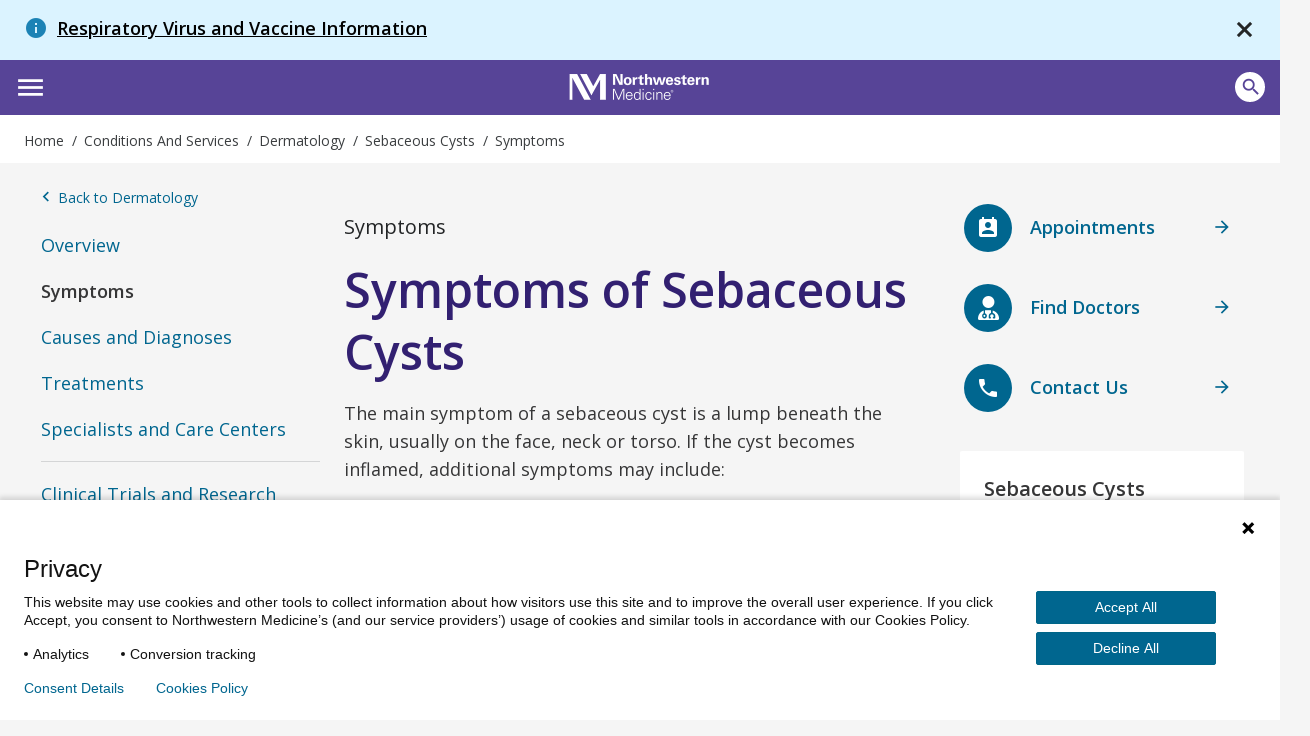

--- FILE ---
content_type: text/html; charset=utf-8
request_url: https://www.nm.org/conditions-and-care-areas/dermatology/sebaceous-cysts/symptoms
body_size: 59297
content:





<!DOCTYPE html>
<html dir="ltr" lang="en-US" class="no-js">
<head>
    <meta charset="utf-8" />
    <!-- https://developer.mozilla.org/en-US/docs/Web/Performance/dns-prefetch -->
    <link rel="dns-prefetch" href="https://ajax.googleapis.com" />
    <link rel="dns-prefetch" href="https://fonts.googleapis.com" />
    <link rel="dns-prefetch" href="https://fonts.gstatic.com" />
    <link rel="dns-prefetch" href="https://api.tiles.mapbox.com" />
    <link rel="dns-prefetch" href="https://fast.wistia.com" />
    <link rel="dns-prefetch" href="https://cdnjs.cloudflare.com" />
    <link rel="dns-prefetch" href="https://d31y97ze264gaa.cloudfront.net" />
    <link rel="dns-prefetch" href="https://www.googletagmanager.com" />
    <link rel="dns-prefetch" href="https://ajax.aspnetcdn.com" />
    <link rel="dns-prefetch" href="https://s3.amazonaws.com" />

    <!-- Hotjar Tracking Code for https://www.nm.org -->
    <script>
        (function (h, o, t, j, a, r) {
            h.hj = h.hj || function () { (h.hj.q = h.hj.q || []).push(arguments) };
            h._hjSettings = { hjid: 1968954, hjsv: 6 };
            a = o.getElementsByTagName('head')[0];
            r = o.createElement('script'); r.async = 1;
            r.src = t + h._hjSettings.hjid + j + h._hjSettings.hjsv;
            a.appendChild(r);
        })(window, document, 'https://static.hotjar.com/c/hotjar-', '.js?sv=');
    </script>
    <!-- End Hotjar Tracking Code -->

        <!-- P Pro Tag Manager -->
        <script type="text/javascript">
            if (window.location.hostname === "uat.nm.org") {
                window.PiwikPROappID = 'a6dc63e3-eb9a-4640-bedc-ab0733b4c928';
            } else if (window.location.hostname === "www.nm.org" || window.location.hostname === "nm.org") {
                window.PiwikPROappID = '4abb1e4c-f063-4207-8488-64f5e44dc7cf';
            }

            (function (window, document, dataLayerName, id) {
                window[dataLayerName] = window[dataLayerName] || [], window[dataLayerName].push({ start: (new Date).getTime(), event: "stg.start" }); var scripts = document.getElementsByTagName('script')[0], tags = document.createElement('script');
                function stgCreateCookie(a, b, c) { var d = ""; if (c) { var e = new Date; e.setTime(e.getTime() + 24 * c * 60 * 60 * 1e3), d = "; expires=" + e.toUTCString(); f = "; SameSite=Strict" } document.cookie = a + "=" + b + d + f + "; path=/" }
                var isStgDebug = (window.location.href.match("stg_debug") || document.cookie.match("stg_debug")) && !window.location.href.match("stg_disable_debug"); stgCreateCookie("stg_debug", isStgDebug ? 1 : "", isStgDebug ? 14 : -1);
                var qP = []; dataLayerName !== "dataLayer" && qP.push("data_layer_name=" + dataLayerName), isStgDebug && qP.push("stg_debug"); var qPString = qP.length > 0 ? ("?" + qP.join("&")) : "";
                tags.async = !0, tags.src = "https://nm.containers.piwik.pro/" + id + ".js" + qPString, scripts.parentNode.insertBefore(tags, scripts);
                !function (a, n, i) { a[n] = a[n] || {}; for (var c = 0; c < i.length; c++)!function (i) { a[n][i] = a[n][i] || {}, a[n][i].api = a[n][i].api || function () { var a = [].slice.call(arguments, 0); "string" == typeof a[0] && window[dataLayerName].push({ event: n + "." + i + ":" + a[0], parameters: [].slice.call(arguments, 1) }) } }(i[c]) }(window, "ppms", ["tm", "cm"]);
            })(window, document, 'dataLayer', window.PiwikPROappID);
        </script>
        <!-- End P Pro Tag Manager -->
        <!-- Google Tag Manager -->
        <script>
            (function (w, d, s, l, i) {
                w[l] = w[l] || [];
                w[l].push(
                    { 'gtm.start': new Date().getTime(), event: 'gtm.js' }
                );
                var f = d.getElementsByTagName(s)[0],
                    j = d.createElement(s),
                    dl = l != 'dataLayer' ? '&l=' + l : '';
                j.async = true;
                j.src =
                    'https://www.googletagmanager.com/gtm.js?id=' + i + dl;
                f.parentNode.insertBefore(j, f);
            })(window, document, 'script', 'dataLayer', 'GTM-NQF59F');
        </script>
        <!-- End Google Tag Manager -->
    

<meta http-equiv="X-UA-Compatible" content="IE=edge" />
<meta name="viewport" content="width=device-width, initial-scale=1.0, maximum-scale=2.0" />
<meta name="referrer" content="unsafe-url">


<title>Sebaceous Cyst Symptoms | Northwestern Medicine</title>



<meta name="author" content="Northwestern Medicine" />
<meta name="description" content="The main symptom of a sebaceous cyst is a lump beneath the skin, usually on the face, neck or torso. Learn more." />

<!-- Bookmark Icons -->
<link rel="shortcut icon" href="/favicon.ico" />
<link rel="apple-touch-icon" href="/Content/Northwestern/img/apple-touch-icon.png" />

<!-- Facebook Open Graph -->
<meta property="og:title" content="Sebaceous Cyst Symptoms" />
<meta property="og:description" content="The main symptom of a sebaceous cyst is a lump beneath the skin, usually on the face, neck or torso. Learn more." />

<!-- Twitter Card -->
<meta name="twitter:card" content="summary_large_image" />
<meta name="twitter:title" content="Sebaceous Cyst Symptoms" />
<meta name="twitter:description" content="The main symptom of a sebaceous cyst is a lump beneath the skin, usually on the face, neck or torso. Learn more." />

    <meta name="twitter:image" content="https://www.nm.org/Content/Northwestern/img/northwestern-medicine-share-sm_v10202016.jpg" />

    <meta property="og:image" content="https://www.nm.org/Content/Northwestern/img/northwestern-medicine-share_v10202016.jpg" />
    <meta property="og:image:width" content="600" />
    <meta property="og:image:height" content="314" />
<meta property="og:url" content="https://www.nm.org/conditions-and-care-areas/dermatology/sebaceous-cysts/symptoms" />
<meta property="og:site_name" content="Northwestern Medicine" />
<meta property="og:type" content="website" />




    

    <script src="https://ajax.googleapis.com/ajax/libs/webfont/1.6.26/webfont.js"></script>
    <script>
        (function () {
            WebFont.load({
                google: {
                    families: [
                        'Open Sans:300,300i,400,400i,600,600i,700,700i,800,800i',
                        'Overpass:100,100i,200,200i,300,300i,400,400i,600,600i,700,700i,800,800i,900,900i',
                        'Droid Serif:400,400italic,700,700italic',
                        'Noto Serif:400italic,700'
                    ]
                }
            });
        })()
    </script>
    <link href='https://cdnjs.cloudflare.com/ajax/libs/font-awesome/6.6.0/css/all.min.css' rel='stylesheet' />
    <link href='https://api.tiles.mapbox.com/mapbox-gl-js/v0.53.1/mapbox-gl.css' rel='stylesheet' />
    <script src='https://fast.wistia.com/assets/external/E-v1.js' async></script>

    <link rel="stylesheet" href="https://cdnjs.cloudflare.com/ajax/libs/tiny-slider/2.9.2/tiny-slider.css">
    <link rel="stylesheet" href="https://cdn.jsdelivr.net/npm/@fancyapps/ui@4.0/dist/fancybox.css" />
    
    <link href="/content/northwestern/dist/css/site.css?version=e8f0a5304e" rel="stylesheet" />
    
    

    <script src="//cdnjs.cloudflare.com/ajax/libs/modernizr/2.8.3/modernizr.min.js"></script>
    <script src="//cdnjs.cloudflare.com/ajax/libs/jquery/3.6.0/jquery.min.js"></script>
    
    <script src="https://cdnjs.cloudflare.com/ajax/libs/tiny-slider/2.9.2/min/tiny-slider.js"></script>
</head>


<body class="conditions-and-care-areas dermatology sebaceous-cysts symptoms condition-child">
<!-- Google Tag Manager (noscript) -->
<noscript>
    <iframe title="Google Tag Manager" src="https://www.googletagmanager.com/ns.html?id=GTM-NQF59F"
            height="0" width="0" style="display:none;visibility:hidden" aria-hidden="true"></iframe>
</noscript>
<!-- End Google Tag Manager (noscript) -->
    <div id="siteAlert">
                <div class="site-alert py-3 px-2 px-sm-3 px-md-4 no-print  info-message" style="display:flex;" id="9">
                    <h1 class="heading m-0"><span class="info material-icons d-inline" aria-hidden="true"></span> <a href="/about-us/nm-alerts/RespiratoryViruses" class="alert-title d-inline pl-1">Respiratory Virus and Vaccine Information</a></h1>
                    <a class="site-notification-close" href="javascript:void(0);" title="close" data-track="header" data-track-category="Header" data-track-action="site notification" data-track-label="close"><span class="material-icons close-x" aria-hidden="true"></span></a>
                </div>
    </div>
    <header id="site-header" class="container">



        <a href="#content" class="skip-link assistive-text">Skip to content</a>
        <nav class="utility-bar" aria-label="Utility">
            <div class="row">
                <ul class="utility-nav col list-inline piped">
                    <li class="utility-nav-item"><a class="utility-nav-link" href="/patients-and-visitors/appointments" data-track="header" data-track-category="Header" data-track-action="top menu" data-track-label="Appointments">Appointments</a></li>
                    <li class="utility-nav-item"><a class="utility-nav-link" href="https://mynm.nm.org/MyChart/Authentication/Login" target="_blank" data-track="header" data-track-category="Header" data-track-action="top menu" data-track-label="MyNM MyChart">MyNM Patient Portal</a></li>
                    <li class="utility-nav-item"><a class="utility-nav-link" href="/patients-and-visitors/billing-and-insurance/pay-a-bill" data-track="header" data-track-category="Header" data-track-action="top menu" data-track-label="Pay a Bill">Pay a Bill</a></li>
                    <li class="utility-nav-item"><a class="utility-nav-link" href="/patients-and-visitors/billing-and-insurance/financial-assistance" data-track="header" data-track-category="Header" data-track-action="top menu" data-track-label="Financial Assistance">Financial Assistance</a></li>
                    <li class="utility-nav-item"><a class="utility-nav-link" href="https://jobs.nm.org/" target="_blank" data-track="header" data-track-category="Header" data-track-action="top menu" data-track-label="Careers">Careers</a></li>
                    <li class="utility-nav-item"><a class="utility-nav-link" href="https://www.feinberg.northwestern.edu/" target="_blank" data-track="header" data-track-category="Header" data-track-action="top menu" data-track-label="Feinberg School of Medicine">Feinberg School of Medicine</a></li>
                    <li class="utility-nav-item"><a class="utility-nav-link" href="https://nmgive.donordrive.com/index.cfm?fuseaction=donate.event&eventID=619" data-track="header" data-track-category="Header" data-track-action="top menu" data-track-label="Give Now" target="_blank" rel="noopener noreferrer">Give Now</a></li>
                </ul>
            </div>
        </nav>
        <div class="site-header-wrapper row">
            <img class="print print-logo" alt="Northwestern Medicine" src="/Content/Northwestern/img/logo-northwestern-medicine-print.jpg" />
            <div id="site-title" class="no-print">
                <a href="/" class="link-home">
                    <span class="assistive-text">Northwestern Medicine</span>
                    <span class="logo-full"></span>
                    <span class="logo-shortened"></span>
                </a>
            </div>
            <div class="app-bar">
                <div role="button" class="btn btn-no-shadow" id="nav-toggle" data-toggle="off-canvas" tabindex="0"><span class="material-icons" aria-hidden="true">menu</span></div>
                <button id="mobile-search-open" class="btn btn-site-search btn-no-shadow" aria-pressed="false" aria-label="Open site search">
                    <span class="icon material-icons search" aria-hidden="true"></span>
                    <span class="assistive-text">Search</span>
                </button>
            </div>

            


<nav id="site-nav" class="main-nav nav-bar hide-for-md" aria-label="Primary">
    <div class="row">
        <ul class="nav col dropdown-container">
                    <li class="nav-item "><a class="nav-link" href="/doctors/search-results" data-track="header" data-track-action="Doctors" target="_self">Doctors</a></li>
                    <li class="nav-item "><a class="nav-link" href="/locations" data-track="header" data-track-action="Locations" target="_self">Locations</a></li>
                    <li class="nav-item nav-conditions-and-services  active">
                        <a class="nav-link menu-trigger" href="/conditions-and-care-areas" data-target="mega-menu-1" data-track="header" data-track-action="Conditions &amp; Services" target="_self">Conditions &amp; Services</a>
                        <div id="mega-menu-1" class="mega-menu">
                            <div class="mega-menu-wrap mega-menu-dropdown flex-column">
                                <div class="menu-item">
                                    <div>
                                        <h2>Conditions & Services</h2>
                                        <p class="content-body">Our world-class teams offer a comprehensive range of services, from primary care to treatment for the most complex conditions.</p>
                                        <a href="/conditions-and-care-areas" class="view-all-section align-self-center">Conditions & Services A-Z</a>
                                    </div>
                                </div>
                                <div class="menu-item">
                                    <h4>Featured</h4>
                                    <div class="links-list-wrap">
                                        <div class="links-list">
                                            <ul>
                                                <li><a href="/conditions-and-care-areas/behavioral-health" target="_self" class="btn-link">Behavioral Health</a></li>
                                                <li><a href="/conditions-and-care-areas/cancer-care" target="_self" class="btn-link">Cancer Care</a></li>
                                                <li><a href="/conditions-and-care-areas/dermatology" target="_self" class="btn-link">Dermatology</a></li>
                                                <li><a href="/conditions-and-care-areas/ent-ear-nose-throat" target="_self" class="btn-link">Ear, Nose & Throat</a></li>
                                                <li><a href="/conditions-and-care-areas/gastroenterology" target="_self" class="btn-link">Gastroenterology</a></li>

                                            </ul>
                                        </div>
                                        <div class="links-list">
                                            <ul>
                                                <li><a href="/conditions-and-care-areas/heart-and-vascular" target="_self" class="btn-link">Heart & Vascular Care</a></li>
                                                <li><a href="/conditions-and-care-areas/immediate-care" target="_self" class="btn-link">Immediate Care</a></li>
                                                <li><a href="/conditions-and-care-areas/infectious-disease" target="_self" class="btn-link">Infectious Disease</a></li>
                                                <li><a href="/conditions-and-care-areas/neurosciences" target="_self" class="btn-link">Neurosciences</a></li>
                                                <li><a href="/conditions-and-care-areas/ophthalmology" target="_self" class="btn-link">Ophthalmology</a></li>
                                            </ul>
                                        </div>
                                        <div class="links-list">
                                            <ul>
                                                <li><a href="/conditions-and-care-areas/orthopaedics" target="_self" class="btn-link">Orthopaedics</a></li>
                                                <li><a href="/conditions-and-care-areas/primary-care" target="_self" class="btn-link">Primary Care</a></li>
                                                <li><a href="/conditions-and-care-areas/pulmonary" target="_self" class="btn-link">Pulmonary and Thoracic Surgery</a></li>
                                                <li><a href="/conditions-and-care-areas/urology" target="_self" class="btn-link">Urology</a></li>
                                                <li><a href="/conditions-and-care-areas/womens-health" target="_self" class="btn-link">Women’s Health</a></li>

                                            </ul>
                                        </div>
                                    </div>
                                </div>
                            </div>
                        </div>


                    </li>
                    <li class="nav-patients-and-visitors nav-item ">
                        <a class="nav-link menu-trigger" href="/patients-and-visitors" data-target="mega-menu-2" data-track="header" data-track-action="Patients &amp; Visitors" target="_self">Patients &amp; Visitors</a>

                        <div id="mega-menu-2" class="mega-menu">
                            <div class="mega-menu-wrap mega-menu-dropdown flex-column">
                                <div class="menu-item">
                                    <div>
                                        <h2>Patients & Visitors</h2>
                                        <p class="content-body">We want your experience to be excellent. From planning your visit, paying your bill and more, here are helpful resources for patients and visitors.</p>
                                        <a href="/patients-and-visitors" class="view-all-section align-self-center">All Patients & visitors</a>
                                    </div>
                                </div>
                                <div class="menu-item">
                                    <div class="links-list-wrap">
                                        <div class="links-list">
                                            <h4>Billing, Insurance & Records</h4>
                                            <ul>
                                                <li><a href="/patients-and-visitors/billing-and-insurance/financial-assistance" target="_self" class="btn-link">Financial Assistance</a></li>
                                                <li><a href="/patients-and-visitors/billing-and-insurance/insurance-information" target="_self" class="btn-link">Insurance Information</a></li>
                                                <li><a href="/patients-and-visitors/mynm-mychart-and-medical-records" target="_self" class="btn-link">Medical Records</a></li>
                                                <li><a href="/patients-and-visitors/billing-and-insurance/pay-a-bill" target="_self" class="btn-link">Pay a Bill</a></li>

                                            </ul>
                                        </div>
                                        <div class="links-list">
                                            <h4>For Your Visit</h4>
                                            <ul>
                                                <li><a href="/patients-and-visitors/accessibility-resources" target="_self" class="btn-link">Accessibility Resources</a></li>
                                                <li><a href="/patients-and-visitors/preparing-for-your-visit/echeck-in" target="_self" class="btn-link">eCheck-in</a></li>
                                                <li><a href="/patients-and-visitors/parking-options" target="_self" class="btn-link">Parking Options</a></li>
                                                <li><a href="https://mynm.nm.org/MyChart/Authentication/Login" target="_blank" class="btn-link">NM MyChart</a></li>
                                                <li><a href="/patients-and-visitors/telehealth" target="_self" class="btn-link">Telehealth</a></li>
                                            </ul>
                                        </div>
                                        <div class="links-list">
                                            <h4>More Resources</h4>
                                            <ul>
                                                <li><a href="/patients-and-visitors/education-and-support" target="_self" class="btn-link">Education & Support</a></li>
                                                <li><a href="/patients-and-visitors/get-involved" target="_self" class="btn-link">Get Involved</a></li>
                                                <li><a href="/patients-and-visitors/patient-experience-policies" target="_self" class="btn-link">Patient Experience Policies</a></li>
                                                <li><a href="/patients-and-visitors/signature-services" target="_self" class="btn-link">Signature Services</a></li>

                                            </ul>
                                        </div>
                                    </div>
                                </div>
                            </div>
                        </div>


                    </li>
                    <li class="nav-healthbeat nav-item ">
                        <a class="nav-link menu-trigger" href="/healthbeat" data-target="mega-menu-3" data-track="header" data-track-action="HealthBeat" target="_self">HealthBeat</a>
                        <div id="mega-menu-3" class="mega-menu">
                            <div class="mega-menu-wrap mega-menu-image flex-column">
                                <div class="menu-item">
                                    <div>
                                        <h2>HealthBeat</h2>
                                        <p class="content-body">Find the latest information about health, wellness and medical advances from trusted Northwestern Medicine experts.</p>
                                        <a href="/healthbeat" class="view-all-section align-self-center">All HealthBeat</a>
                                    </div>
                                </div>
                                <div class="menu-item">
                                    <div class="links-list-wrap">
                                        <div class="links-list">
                                            <a href="/healthbeat/healthy-tips">
                                                <div class="category-image">
                                                    <img src="/-/media/northwestern/images/navigation/healthy-tips_megamenu.jpg" alt="Healthy-Tips_MegaMenu">
                                                </div>
                                                <p class="category-link">
                                                    Healthy Tips
                                                </p>
                                            </a>
                                        </div>
                                        <div class="links-list">
                                            <a href="/healthbeat/medical-advances">
                                                <div class="category-image">
                                                    <img src="/-/media/northwestern/images/navigation/medical-advances_megamenu.jpeg" alt="Medical-Advances_MegaMenu">
                                                </div>
                                                <p class="category-link">
                                                    Medical Advances
                                                </p>
                                            </a>
                                        </div>
                                        <div class="links-list">
                                            <a href="/healthbeat/patient-stories">
                                                <div class="category-image">
                                                    <img src="/-/media/northwestern/images/navigation/patient-stories-2_megamenu.jpg" alt="Patient-Stories-2_MegaMenu">
                                                </div>
                                                <p class="category-link">
                                                    Patient Stories
                                                </p>
                                            </a>
                                        </div>
                                    </div>
                                </div>
                            </div>
                        </div>


                    </li>
                    <li class="nav-item "><a class="nav-link" href="/conditions-and-care-areas/clinical-trials-and-research" data-track="header" data-track-action="Clinical Research" target="_self">Clinical Research</a></li>
            <li class="nav-item header-search">
                <a class="nav-link menu-search " href="#" data-track="header" data-track-action="Search" data-target="mega-menu-search">Search</a>

                <div id="mega-menu-search" class="mega-menu">
                    <div class="mega-menu-wrap flex-column">
                        <div class="search-bar">
                            <div class="row">

                                <form action="/search" method="GET" id="site-search-global-form" itemprop=" potentialAction" itemscope="" itemtype="http://schema.org/SearchAction" novalidate="novalidate" class="search-bar-full search-bar-container form-validation-dark">
                                    <meta itemprop="target" content="https://nm.org/search?q ={terms}">
                                    <label class="assistive-text" for="site-search">Search</label>
                                    <div class="input-wrapper">
                                        <input type="search" id="site-search" class="input-clearable" itemprop=" query-input" name="terms" placeholder="Search" valuemaxlength="150" data-track="header" data-track-action="site search" data-track-label="click" autocomplete="off" maxlength="150">
                                    </div>
                                    <span class="field-validation-valid" data-valmsg-for="terms" data-valmsg-replace="true"></span>
                                    <span class="btn-clear btn-clear-search" role="button">
                                        <span><span class="assistive-text">Clear field</span></span>
                                    </span>
                                    <button class="btn mega-search" data-track="header" data-track-action="site search" data-track-label="search icon" aria-label="site search">
                                        <span class="desktop-button-txt">Search</span>
                                        <span class="icon material-icons search mobile-button-txt" aria-hidden="true"></span>
                                    </button>
                                    <button id="mobile-search-close" class="btn btn-link btn-search-cancel btn-no-shadow header-show-for-md">Cancel</button>
                                </form>
                                <div class="site-search-suggested">
                                    <div class="autocomplete-results"></div>
                                    <ul class="list-unstyled suggested-sections">
                                        <li class="suggested-section-item"><a class="more-link link-search-suggest" href="/doctors/search-results" data-track="header" data-track-category="Header" data-track-action="site search" data-track-label="Find Doctors"><span class="icon fas fa-user-md"></span>&nbsp;<span class="more-link-text">Find Doctors</span></a></li>
                                        <li class="suggested-section-item"><a class="more-link link-search-suggest" href="/locations" data-track="header" data-track-category="Header" data-track-action="site search" data-track-label="Locations Near You"><span class="material-icons" aria-hidden="true">location_on</span>&nbsp;<span class="more-link-text">Locations Near You</span></a></li>
                                    </ul>
                                </div>
                            </div>
                        </div>
                    </div>
                </div>
            </li>

        </ul>



    </div>
</nav>

        </div>
    </header>
<div id="breadcrumb-bar" class="breadcrumb-container breadcrumb-global">
    <div class="row">
        <nav class="breadcrumb" vocab="https://schema.org/" typeof="BreadcrumbList" aria-label="Breadcrumbs">
            <ol>
                



    <li property="itemListElement" typeof="ListItem">
            <a href="/" property="item" typeof="WebPage"><span property="name">Home</span></a>
            <meta property="position" content="1">
    </li>
    <li property="itemListElement" typeof="ListItem">
            <a href="/conditions-and-care-areas" property="item" typeof="WebPage"><span property="name">Conditions and Services</span></a>
            <meta property="position" content="2">
    </li>
    <li property="itemListElement" typeof="ListItem">
            <a href="/conditions-and-care-areas/dermatology" property="item" typeof="WebPage"><span property="name">Dermatology</span></a>
            <meta property="position" content="3">
    </li>
    <li property="itemListElement" typeof="ListItem">
            <a href="/conditions-and-care-areas/dermatology/sebaceous-cysts" property="item" typeof="WebPage"><span property="name">Sebaceous Cysts</span></a>
            <meta property="position" content="4">
    </li>
    <li property="itemListElement" typeof="ListItem">
            <span property="name">
                Symptoms
            </span>
            <meta property="position" content="5">
    </li>

            </ol>
        </nav>
    </div>
</div>
    <main id="content" class="container">
        <div class="gray-bg" id="gray-bg"></div>
        <div id="disruptor-mobile-topbar"></div>

        
        
<div class="section section-bottom-padding row row-narrow">
    <div class="col md-3 left-sidebar">
        

    <nav id="nav-sidebar">
        <div id="navigation-container" class="nav-sidebar condition-side-navigation">
            <a href="/conditions-and-care-areas/dermatology" class="nav-sidebar-parent"><span class="material-icons" aria-hidden="true">keyboard_arrow_left</span> Back to Dermatology</a>
            <div class="trigger"></div>
            <ul class="list-unstyled list-nav-sidebar">

                    <li class="item-nav-sidebar not-active">
                        <a href="/conditions-and-care-areas/dermatology/sebaceous-cysts" class="nav-item-link">Overview</a>
                    </li>

                        <li class="item-nav-sidebar active">
                            Symptoms
                        </li>
                        <li class="item-nav-sidebar not-active">
                            <a href="/conditions-and-care-areas/dermatology/sebaceous-cysts/causes-and-diagnoses" class="nav-item-link">Causes and Diagnoses</a>
                        </li>
                        <li class="item-nav-sidebar not-active">
                            <a href="/conditions-and-care-areas/dermatology/sebaceous-cysts/treatments" class="nav-item-link">Treatments</a>
                        </li>
                        <li class="item-nav-sidebar not-active">
                            <a href="/conditions-and-care-areas/dermatology/sebaceous-cysts/specialists-and-care-centers" class="nav-item-link">Specialists and Care Centers</a>
                        </li>
            </ul>

                <ul class="list-unstyled list-nav-sidebar list-external-links">
                            <li class="item-nav-sidebar"><a href="/conditions-and-care-areas/clinical-trials-and-research" class="nav-item-link" target="_self">Clinical Trials and Research</a></li>
                            <li class="item-nav-sidebar"><a href="/patients-and-visitors/classes-and-events" class="nav-item-link" target="_self">Classes, Events and Support Groups</a></li>
                </ul>
            <div id="sidenav-waypoint"></div>
        </div>
    </nav>

    </div>
    <div class="col md-6 main-content">
        



    <article itemscope itemtype="http://schema.org/MedicalCondition">
        <div class="assistive-text" aria-hidden="true">
            <span itemprop="name">Symptoms</span>
        </div>

        <div class="panel panel-alt">
            <div class="panel-content article-content">
                <h2 class="h4 panel-title">
Symptoms                </h2>

                <h1 class="page-title">Symptoms of Sebaceous Cysts</h1>
                <p>The main symptom of a sebaceous cyst is a lump beneath the skin, usually on the face, neck or torso. If the cyst becomes inflamed, additional symptoms may include:</p>
<ul>
    <li>Tenderness</li>
    <li>Warm, red skin</li>
    <li>Drainage of a thick, grayish, bad-smelling material</li>
</ul>

            </div>
        </div>
    </article>


<nav class="nav-article row">
    <div class="group-cards">
            <div class="card md-6 nav-article-prev">
                <a href="/conditions-and-care-areas/dermatology/sebaceous-cysts" class="btn btn-secondary btn-block" data-track="Conditions and Services" data-track-action="Results Scroll" data-track-label="prev">
                    <div>
                        <span class="nav-article-icon"><span class="material-icons" aria-hidden="true">arrow_back</span></span>
                        <span>Previous: Overview</span>
                    </div>
                </a>
            </div>

              <div class="card md-6 nav-article-next">
                <a href="/conditions-and-care-areas/dermatology/sebaceous-cysts/causes-and-diagnoses" class="btn btn-secondary btn-block" data-track="Conditions and Services" data-track-action="Results Scroll" data-track-label="next">
                    <div>
                        <span>Next: Causes and Diagnoses</span>
                        <span class="nav-article-icon"><span class="material-icons" aria-hidden="true">arrow_forward</span></span>
                    </div>
                </a>
            </div>
    </div>
</nav>






    </div>
    <div class="col md-3 callout-sidebar">
        

<div id="disruptor-sidebar">
    <aside class="aside disruptor aside-disruptor ">
        <div class="row">
            <div class="flex-item flex-container disruptor-request">



    <a href="https://mynm.nm.org/MyChart/openscheduling?specialty=6" class="disruptor-item" target="_blank" data-track="CTA Button" data-track-category="value-section" data-track-action="CTA Button" data-track-label="Request an Appointment">
        <span class="icon material-icons" aria-hidden="true">perm_contact_calendar</span>
        <div class="disruptor-content">
            <span class="icon-description icon-title"><span class="inline-block"><span class="hide-for-sm hide-for-md"> </span>Appointments<span class="show-for-sm show-for-md"></span></span></span>
        </div>
        <span class="material-icons icon-arrow" aria-hidden="true">arrow_forward</span>
    </a>
            </div>
            <div class="flex-item flex-container disruptor-doctors">
        <a href="/doctors/search-results" class="disruptor-item" data-track="CTA Button" data-track-category="value-section" data-track-action="CTA Button" data-track-label="Find Doctors">
            <span class="icon fas fa-user-md" aria-hidden="true"></span>
            <div class="disruptor-content">
                    <span class="icon-description icon-title">Find Doctors</span>
            </div>
            <span class="material-icons icon-arrow" aria-hidden="true">arrow_forward</span>
        </a>

            </div>
            <div class="flex-item flex-container disruptor-contact">
<a href="/contact-us" class="disruptor-item" data-track="CTA Button" data-track-category="value-section" data-track-action="CTA Button" data-track-label="Contact Us">
    <span class="icon material-icons" aria-hidden="true">phone</span>
    <div class="disruptor-content">
        <span class="icon-description icon-title">Contact<span class="hide-for-sm"> Us</span></span>
    </div>
    <span class="material-icons icon-arrow" aria-hidden="true">arrow_forward</span>
</a>
            </div>
        </div>
    </aside>
</div>

    <div id="sebaceous-cysts" class="card card-callout card-general">
        <div class="card-flex">
            <div class="card-content ">

               

                        <p class="card-title">Sebaceous Cysts</p>

                    <div class="card-content-body ">
                        <p>Sebaceous cysts are typically harmless, slow-growing bumps under the skin. They often appear on the scalp, face, ears, trunk, back, or groin area.</p>
<br>
                    </div>

          
            </div>

                <div class="card-action ">
<a href="http://encyclopedia.nm.org/Search/85,P00273" target="_blank" rel="noopener noreferrer" >                        <span class="material-icons" aria-hidden="true">arrow_forward</span>
Learn More</a>                </div>

        </div>
    </div>





    </div>
</div>
        
    </main>
    <footer id="site-footer" class="container">
        



<div class="site-footer">
    <section class="section section-bottom-padding section-newsletter no-print">
        <div class="row">
            <div class="col social-col">
                <div class="follow-us-container">
                    <span class="follow-us-text"> Follow Us</span>
                    <nav itemscope itemtype="http://schema.org/MedicalOrganization" aria-label="Primary Social">
                        <div class="assistive-text">Primary Social Navigation</div>
                        <link itemprop="url" href="https://www.nm.org/conditions-and-care-areas/dermatology/sebaceous-cysts/symptoms">
                        <meta itemprop="name" content="Northwestern Medicine" />
                        <ul class="list-unstyled list-inline icon-links social">
                            <li>
                                <a itemprop="sameAs" href="https://www.facebook.com/northwesternmedicine" target="_blank" title="Northwestern Medicine on Facebook" rel="me noopener"><span class="icon fab fa-facebook-f"></span><span class="assistive-text">Facebook</span></a>
                            </li>
                            <li>
                                <a itemprop="sameAs" href="https://twitter.com/NorthwesternMed" target="_blank" title="Northwestern Medicine on Twitter" rel="me noopener"><span class="icon fa-brands fa-x-twitter"></span><span class="assistive-text">Twitter</span></a>
                            </li>
                            <li>
                                <a itemprop="sameAs" href="https://instagram.com/northwesternmedicine" target="_blank" title="Northwestern Medicine on Instagram" rel="me noopener"><span class="icon fab fa-instagram"></span><span class="assistive-text">Instagram</span></a>
                            </li>
                            <li>
                                <a itemprop="sameAs" href="https://www.linkedin.com/company/northwestern-medicine" target="_blank" title="Northwestern Medicine on LinkedIn" rel="me noopener"><span class="icon fab fa-linkedin-in"></span><span class="assistive-text">LinkedIn</span></a>
                            </li>
                            <li>
                                <a itemprop="sameAs" href="http://www.tiktok.com/&#64;northwesternmedicine" target="_blank" title="Northwestern Medicine on TikTok" rel="me noopener"><span class="icon fab fa-tiktok"></span><span class="assistive-text">TikTok</span></a>
                            </li>
                            <li>
                                <a itemprop="sameAs" href="http://pinterest.com/nmhnews/" target="_blank" title="Northwestern Medicine on Pinterest" rel="me noopener"><span class="icon fab fa-pinterest"></span><span class="assistive-text">Pinterest</span></a>
                            </li>
                            <li>
                                <a itemprop="sameAs" href="https://www.youtube.com/user/NMHChicago" target="_blank" title="Northwestern Medicine on YouTube" rel="me noopener"><span class="icon fab fa-youtube"></span><span class="assistive-text">YouTube</span></a>
                            </li>
                        </ul>
                    </nav>
                </div>
            </div>
            <div class="col">
<div class="fieldset-newsletter">
    <div class="col lg-6 md-5 sm-12 fieldset-label email-opt-pop-col-label">
        <span class="label">Sign up for our newsletter</span>
    </div>
    <div class="col lg-2 email-opt-pop-col-btn">
        <a href="/healthbeat/healthbeat-newsletter-form" class="btn btn-primary btn-sign-up">
            Sign Up
        </a>
    </div>
</div>            </div>
        </div>
    </section>
    <section class="section no-print">
        <div class="footer-link-list clearfix">
            <div class="col">
                <div class="row">
                    <div class="group-cards five-column">
                                <div class="card md-4 lg-2 first-links">
                                    <div class="list-links ">
                                            <p class="list-title">Patient Care &amp; Records</p>
                                    <ul class="list-unstyled list-links-content">
                                        
                                            <li><a href="/conditions-and-care-areas/immediate-care" target="_self" class="btn-link">Immediate Care</a></li>
                                            <li><a href="https://mynm.nm.org/MyChart/Authentication/Login" target="_blank" class="btn-link">MyNM Patient Portal</a></li>
                                            <li><a href="/patients-and-visitors/mynm-mychart-and-medical-records" target="_self" class="btn-link">Medical Records</a></li>
                                            <li><a href="https://mynm.nm.org/MyChart/SymptomChecker/LandingPage" target="_blank" class="btn-link">Symptom Checker</a></li>
                                                                            </ul>
                                    </div>
                                </div>
                                <div class="card md-4 lg-2 first-links">
                                    <div class="list-links list-first">
                                            <p class="list-title">Billing &amp; Insurance</p>
                                    <ul class="list-unstyled list-links-content">
                                        
                                            <li><a href="/patients-and-visitors/billing-and-insurance/billing-questions" target="_self" class="btn-link">Billing Questions</a></li>
                                            <li><a href="/patients-and-visitors/billing-and-insurance/financial-assistance" target="_self" class="btn-link">Financial Assistance</a></li>
                                            <li><a href="/patients-and-visitors/billing-and-insurance/insurance-information" target="_self" class="btn-link">Insurance Information</a></li>
                                            <li><a href="/patients-and-visitors/billing-and-insurance/pay-a-bill" target="_self" class="btn-link">Pay a Bill</a></li>
                                            <li><a href="/patients-and-visitors/billing-and-insurance/price-transparency" target="_self" class="btn-link">Price Transparency</a></li>
                                                                                    <li class="view-all"><a href="/patients-and-visitors/billing-and-insurance" target="_self">View All Billing &amp; Insurance <span class="material-icons link-icon" aria-hidden="true">arrow_forward</span></a></li>
                                    </ul>
                                    </div>
                                </div>
                                <div class="card md-4 lg-2 first-links">
                                    <div class="list-links ">
                                            <p class="list-title">Get Involved</p>
                                    <ul class="list-unstyled list-links-content">
                                        
                                            <li><a href="/patients-and-visitors/classes-and-events" target="_self" class="btn-link">Classes, Events and Support Groups</a></li>
                                            <li><a href="https://jobs.nm.org/" target="_blank" class="btn-link">Careers</a></li>
                                            <li><a href="/patients-and-visitors/volunteer" target="_self" class="btn-link">Volunteer</a></li>
                                            <li><a href="/about-us/workforce-development" target="_self" class="btn-link">Workforce Development</a></li>
                                                                            </ul>
                                    </div>
                                </div>
                                <div class="card md-4 lg-2 first-links">
                                    <div class="list-links ">
                                            <p class="list-title">About Us</p>
                                    <ul class="list-unstyled list-links-content">
                                        
                                            <li><a href="/about-us/awards-and-accreditations" target="_self" class="btn-link">Awards and Accreditations</a></li>
                                            <li><a href="/about-us/nm-community-impact" target="_self" class="btn-link">Community Impact</a></li>
                                            <li><a href="/about-us/financial-statements-and-annual-reports" target="_self" class="btn-link">Financial Statements and Annual Reports</a></li>
                                            <li><a href="/about-us/history" target="_self" class="btn-link">History</a></li>
                                            <li><a href="https://shopnmstore.com/" target="_blank" class="btn-link">NM Store</a></li>
                                            <li><a href="/about-us/foundation" target="_self" class="btn-link">Northwestern Memorial Foundation</a></li>
                                            <li><a href="https://news.nm.org" target="_blank" class="btn-link">Newsroom</a></li>
                                            <li><a href="/about-us/quality" target="_self" class="btn-link">Quality &amp; Patient Safety</a></li>
                                                                                    <li class="view-all"><a href="/about-us" target="_self">View All About Us <span class="material-icons link-icon" aria-hidden="true">arrow_forward</span></a></li>
                                    </ul>
                                    </div>
                                </div>
                                <div class="card md-4 lg-2 first-links">
                                    <div class="list-links ">
                                            <p class="list-title">For Medical Professionals &amp; Students</p>
                                    <ul class="list-unstyled list-links-content">
                                        
                                            <li><a href="/for-medical-professionals/collaborative-care-program" target="_self" class="btn-link">Collaborative Care Program</a></li>
                                            <li><a href="/for-medical-professionals/employee-physician-login" target="_self" class="btn-link">Employee and Physician Login</a></li>
                                            <li><a href="https://www.feinberg.northwestern.edu/" target="_blank" class="btn-link">Feinberg School of Medicine</a></li>
                                            <li><a href="/for-medical-professionals/for-physicians" target="_self" class="btn-link">For Physicians</a></li>
                                            <li><a href="/for-medical-professionals/for-nurses" target="_self" class="btn-link">For Nurses</a></li>
                                            <li><a href="/for-medical-professionals/i-am-a-student" target="_self" class="btn-link">For Students</a></li>
                                                                                    <li class="view-all"><a href="/for-medical-professionals" target="_self">View All For Medical Professionals &amp; Students <span class="material-icons link-icon" aria-hidden="true">arrow_forward</span></a></li>
                                    </ul>
                                    </div>
                                </div>
                    </div>
                </div>
            </div>
        </div>
    </section>
    <section class="section section-footer-phone-numbers">

        <div class="col">
            <div class="row">
                <div class="group-cards flex-card">
                    <div class="card flex-card">
                        <a href="/" class="block left northwestern-logo" data-track="footer" data-track-action="logo">
                            <img src="/Content/Northwestern/img/northwestern-medicine-logo.png" alt="Northwestern Medicine Logo" />
                        </a>
                    </div>
                    <div class="footer-card-container">
                        <div class="row">
                            <div class="card footer-btn">
                                <a class="btn btn-primary" href="tel:184466238837">1-844-NMBETTER</a> 
                            </div>
                        </div>
                        <div class="row">
                            <div class="card footer-btn">
                                <a class="btn btn-secondary" href="/contact-us">NM Directory & Contact</a>                              
                            </div>
                    
                        </div>
                    </div>
                </div>
            </div>
        </div>
    </section>
    <section class="section section-bottom-padding section-footer-bottom">
        <div class="assistive-text">Additional Footer Links</div>
        <div class="row">

                <div class="col md-12 lg-12 xl-7 copyright">
                    <nav aria-label="Footer">
                        <div class="assistive-text">Footer Navigation</div>
                        <ul class="list-unstyled list-inline small utility no-print">
                            <li><a href="/patients-and-visitors/patient-rights-policies">Patient Rights and Policies</a></li>
                            <li><a href="/patients-and-visitors/patient-rights-policies/accessibility-policy">Accessibility</a></li>
                            <li><a href="/patients-and-visitors/patient-relations/website-language-translation">Website Language Translation</a></li>
                        </ul>
                    </nav>
                    <p class="small">&#169; 2026 by Northwestern Medicine&#174; and Northwestern Memorial HealthCare.<br /> Northwestern Medicine&#174; is a trademark of Northwestern Memorial HealthCare, used by Northwestern University.</p>
            </div>
        </div>
    </section>
</div>
    </footer>
<div id="outdated-browser" style="display:none;">
    <div class="password-pop-content px-5 py-3">
        <div class="oudated-browser h-100 align-center d-md-block py-3">
            <h2 class="h1 brand-color-alt extra-bold m-0 pb-1 px-3">You are using an unsupported browser</h2>
            <p class="brand-color-alt mb-0 mx-auto py-4">Please consider using one of these supported browsers</p>
            <div class="mw-100 w-100 row">
                <a data-fancybox-close href="https://www.google.com/chrome/" class="col sm-3 btn btn-link icon-browser transform-none" target="_blank" rel="noopener" onclick="javascript: $.fancybox.close();"><img class="icon" src="/Content/Northwestern/img/browser-icons/icon-chrome.png" alt="" />Chrome</a>
                <a data-fancybox-close href="https://www.microsoft.com/en-us/edge" class="col sm-3 btn btn-link icon-browser transform-none" target="_blank" rel="noopener" onclick="javascript: $.fancybox.close();"><img class="icon" src="/Content/Northwestern/img/browser-icons/icon-edge.png" alt="" />Edge</a>
                <a data-fancybox-close href="https://support.apple.com/downloads/safari" class="col sm-3 btn btn-link icon-browser transform-none" target="_blank" rel="noopener" onclick="javascript: $.fancybox.close();"><img class="icon" src="/Content/Northwestern/img/browser-icons/icon-safari.png" alt="" />Safari</a>
                <a data-fancybox-close href="https://www.mozilla.org/en-US/firefox/new/" class="col sm-3 btn btn-link icon-browser transform-none" target="_blank" rel="noopener" onclick="javascript: $.fancybox.close();"><img class="icon" src="/Content/Northwestern/img/browser-icons/icon-firefox.png" alt="" />Firefox</a>
            </div>
        </div>
    </div>
</div>


<nav id="mobile-nav" class="main-nav" aria-label="Mobile">
    <ul class="nav row">
                <li class="nav-item"><a class="nav-link" href="/doctors/search-results" data-track="header" data-track-action="Doctors" target="_self">Doctors</a></li>
                <li class="nav-item"><a class="nav-link" href="/locations" data-track="header" data-track-action="Locations" target="_self">Locations</a></li>
                <li class="nav-item"><a class="nav-link" href="/conditions-and-care-areas" data-track="header" data-track-action="Conditions &amp; Services" target="_self">Conditions &amp; Services</a></li>
                <li class="nav-item has-submenu">
                    <a class="nav-link" href="#" data-target="mega-menu-1" data-track="header" data-track-action="Patients &amp; Visitors" target="_self">Patients &amp; Visitors</a>
                    <ul class="list-unstyled nav-links-mobile">
                                <li><a href="/patients-and-visitors/billing-and-insurance" target="_self" class="btn-link">Billing, Insurance &amp; Records</a></li>
                                <li><a href="/patients-and-visitors/education-and-support" target="_self" class="btn-link">Education &amp; Support</a></li>
                                <li><a href="/patients-and-visitors/for-your-visit" target="_self" class="btn-link">For Your Visit</a></li>
                                <li><a href="/patients-and-visitors/get-involved" target="_self" class="btn-link">Get Involved</a></li>
                                <li><a href="/patients-and-visitors/signature-services" target="_self" class="btn-link">Executive Health &amp; Global Services</a></li>
                                <li><a href="/patients-and-visitors/patient-experience-policies" target="_self" class="btn-link">Patient Experience Policies</a></li>

                            <li><a href="/patients-and-visitors" target="_self" class="btn-link">View All</a></li>
                    </ul>

                </li>
                <li class="nav-item has-submenu">
                    <a class="nav-link" href="#" data-target="mega-menu-2" data-track="header" data-track-action="HealthBeat" target="_self">HealthBeat</a>
                    <ul class="list-unstyled nav-links-mobile">
                                <li><a href="/healthbeat/healthy-tips" target="_self" class="btn-link">Healthy Tips</a></li>
                                <li><a href="/healthbeat/medical-advances" target="_self" class="btn-link">Medical Advances</a></li>
                                <li><a href="/healthbeat/patient-stories" target="_self" class="btn-link">Patient Stories</a></li>

                            <li><a href="/healthbeat" target="_self" class="btn-link">View All</a></li>
                    </ul>

                </li>
                <li class="nav-item"><a class="nav-link" href="/conditions-and-care-areas/clinical-trials-and-research" data-track="header" data-track-action="Clinical Research" target="_self">Clinical Research</a></li>
        <li class="nav-item utility-nav-item first-child-item"><a class="nav-link nav-link-sm" href="/patients-and-visitors/appointments">Appointments</a></li>
        <li class="nav-item utility-nav-item"><a class="nav-link nav-link-sm" href="https://mynm.nm.org/MyChart/Authentication/Login" target="_blank">MyNM Patient Portal</a></li>
        <li class="nav-item utility-nav-item"><a class="nav-link nav-link-sm" href="/patients-and-visitors/billing-and-insurance/pay-a-bill">Pay a Bill</a></li>
        <li class="nav-item utility-nav-item"><a class="nav-link nav-link-sm" href="/patients-and-visitors/billing-and-insurance/financial-assistance">Financial Assistance</a></li>
        <li class="nav-item utility-nav-item"><a class="nav-link nav-link-sm" href="https://jobs.nm.org/" target="_blank">Careers</a></li>
        <li class="nav-item utility-nav-item"><a class="nav-link nav-link-sm" href="https://www.feinberg.northwestern.edu/">Feinberg School of Medicine</a></li>
        <li class="nav-item utility-nav-item"><a class="nav-link nav-link-sm" href="https://nmgive.donordrive.com/index.cfm?fuseaction=donate.event&eventID=619">Give Now</a></li>
    </ul>
</nav>
<div class="header-show-for-md" id="mobile-nav-close"></div>

<script src='https://api.tiles.mapbox.com/mapbox-gl-js/v0.53.1/mapbox-gl.js'></script>


<script src="/Content/Northwestern/js/_libs/cdnjs/jquery.unveil2.min.js"></script>
<script src="//ajax.aspnetcdn.com/ajax/knockout/knockout-3.3.0.js"></script>
<script src="https://cdn.jsdelivr.net/npm/@fancyapps/ui@4.0/dist/fancybox.umd.js"></script>

<script src="/content/northwestern/dist/js/bundle-libs.js?version=c7732645b7"  ></script>
<script src="/content/northwestern/dist/js/bundle-components.js?version=17c44f0e5b"  ></script>
<script src="/content/northwestern/dist/js/bundle-shared.js?version=5b7a50d48a"  ></script>
<script src="/Content/Northwestern/js/bundles/validation/jquery.validate.customadapters.js"></script>





<script src="/content/northwestern/dist/js/doctors/searchoverlay.js?version=69ed250b4c"  ></script>




    </body>
</html>
